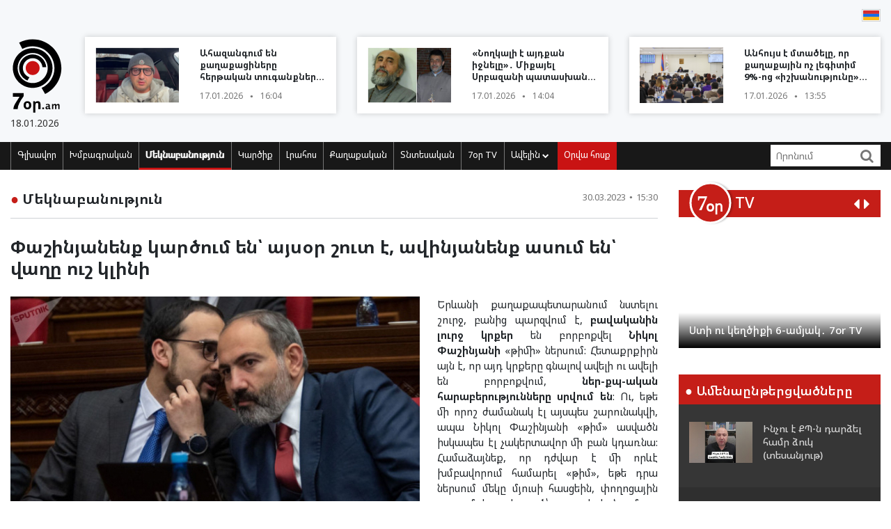

--- FILE ---
content_type: text/html; charset=UTF-8
request_url: https://blog.7or.am/am/news/view/252348/
body_size: 13702
content:
<!DOCTYPE html>
<!--[if lt IE 7]>
<html class="no-js lt-ie9 lt-ie8 lt-ie7"> <![endif]-->
<!--[if IE 7]>
<html class="no-js lt-ie9 lt-ie8"> <![endif]-->
<!--[if IE 8]>
<html class="no-js lt-ie9"> <![endif]-->
<!--[if gt IE 8]><!-->
<html class="no-js">
<!--<![endif]-->

<head>
    <meta charset="utf-8" />
    <meta http-equiv="X-UA-Compatible" content="IE=edge,chrome=1" />
    <title>Փաշինյանենք կարծում են՝ այսօր շուտ է, ավինյանենք ասում են՝ վաղը ուշ կլինի - Լուրեր Հայաստանից</title>

    
    <meta property="og:title" content="Փաշինյանենք կարծում են՝ այսօր շուտ է, ավինյանենք ասում են՝ վաղը ուշ կլինի" />
                                <meta property="og:image" content="https://blog.7or.am/images/news/big/2023/03/1680171135_336898450_260124793019434_6451581696813098768_n.jpg" />
                                    
        <meta property="og:type" content="article" />
    <meta property="og:url" content="https://blog.7or.am/am/news/view/252348/" />
    <meta name="description" content="Ընտրությունների անցկացման ցանկացած պարագայում՝ արտահերթ, թե հերթական, ՔՊ-ում հիմնական հույսը դնում են ընտրակեղծիքների և «ծրագրի» վրա&#58;">
    

    <meta property="og:site_name" content="www.7or.am" />
    <meta property="fb:admins" content="1642310508" />
    <meta property="fb:app_id" content="359645270729720"/>
    <meta name="viewport" content="width=device-width, initial-scale=1.0, maximum-scale=1.0, minimum-scale=1.0, user-scalable=no" />
    <link async rel="stylesheet" type="text/css" href="/css/font-awesome.css" />
    <link rel="apple-touch-icon" sizes="57x57" href="/img/favicons/apple-icon-57x57.png">
	<link rel="apple-touch-icon" sizes="60x60" href="/img/favicons/apple-icon-60x60.png">
	<link rel="apple-touch-icon" sizes="72x72" href="/img/favicons/apple-icon-72x72.png">
	<link rel="apple-touch-icon" sizes="76x76" href="/img/favicons/apple-icon-76x76.png">
	<link rel="apple-touch-icon" sizes="114x114" href="/img/favicons/apple-icon-114x114.png">
	<link rel="apple-touch-icon" sizes="120x120" href="/img/favicons/apple-icon-120x120.png">
	<link rel="apple-touch-icon" sizes="144x144" href="/img/favicons/apple-icon-144x144.png">
	<link rel="apple-touch-icon" sizes="152x152" href="/img/favicons/apple-icon-152x152.png">
	<link rel="apple-touch-icon" sizes="180x180" href="/img/favicons/apple-icon-180x180.png">
	<link rel="icon" type="image/png" sizes="192x192"  href="/img/favicons/android-icon-192x192.png">
	<link rel="icon" type="image/png" sizes="32x32" href="/img/favicons/favicon-32x32.png">
	<link rel="icon" type="image/png" sizes="96x96" href="/img/favicons/favicon-96x96.png">
	<link rel="icon" type="image/png" sizes="16x16" href="/img/favicons/favicon-16x16.png">
	<link rel="manifest" href="/img/favicons/manifest.json">
	<meta name="msapplication-TileColor" content="#ffffff">
	<meta name="msapplication-TileImage" content="/img/favicons/ms-icon-144x144.png">
	<meta name="theme-color" content="#ffffff">
    <!-- <link rel="stylesheet" type="text/css" href="css/bootstrap.css" />-->
    <link async rel="stylesheet" href="https://stackpath.bootstrapcdn.com/bootstrap/4.3.1/css/bootstrap.min.css" integrity="sha384-ggOyR0iXCbMQv3Xipma34MD+dH/1fQ784/j6cY/iJTQUOhcWr7x9JvoRxT2MZw1T" crossorigin="anonymous">
    <link async rel="stylesheet" type="text/css" href="/css/main.css" />
    <link async rel="stylesheet" type="text/css" href="/css/main-print.css" media="print" />
    <link async rel="stylesheet" href="https://cdn.jsdelivr.net/npm/simplebar@4.0.0/dist/simplebar.css">
    <script src="/js/vendor/modernizr-2.6.2-respond-1.1.0.min.js"></script>
    <script src="/js/vendor/jquery-3.4.1.min.js"></script>
    <!-- <script src="js/vendor/jquery-ui-1.11.4.min.js"></script>-->
    <script src="/js/vendor/moment-with-locales.min.js"></script>
    <script src="/js/vendor/bootstrap.min.js"></script>
    <script async src="https://platform.twitter.com/widgets.js" charset="utf-8"></script>
    <!--<script src="//localhost:35729/livereload.js"></script>-->
    <script>
        var myurl = "https://blog.7or.am/am";
    </script>
    <style>
	.fb-like>span, .fb-like>span>iframe { width:130px !important;}

    </style>
</head>

<body class="page-home">
    <div id="fb-root"></div>
    <!--    <script async defer crossorigin="anonymous" src="https://connect.facebook.net/hy_AM/sdk.js#xfbml=1&version=v3.3"></script>-->
	<script async defer crossorigin="anonymous" src="https://connect.facebook.net/hy_AM/sdk.js#xfbml=1&version=v9.0&appId=359645270729720&autoLogAppEvents=1" nonce="gqhFzuxY"></script>
        <!--<div id="fb-root"></div>
<script async defer crossorigin="anonymous" src="https://connect.facebook.net/en_US/sdk.js#xfbml=1&version=v3.3"></script>-->
    <header>
        <section class="headerTop">
            <div class="container">
                                <section class="banner" style="padding-top: 10px;">
                                   <!--  <a href="https://www.facebook.com/share/1GoFHwaarn/?mibextid=wwXIfr" target="_blank">
                        <img src="/img/banners/election-2025/banner-top.jpg" class="img-fluid d-none d-md-block d-lg-block" alt="Responsive image">
                        <img src="/img/banners/election-2025/banner-top-mobile.jpg" class="img-fluid d-xl-none d-lg-none d-md-none d-sm-block" alt="Responsive image">
                    </a> -->
                                </section>
                <section class="flags">
                    <div class="fb-like" data-href="https://www.facebook.com/7or.am/" data-width="130" data-layout="button_count" data-action="like" data-size="small" data-show-faces="true" data-share="false"></div>
                                                                                                                                                                                                                                                                                                                                                                                                                                                                                                                                                                                                                                                                                                        
                        
                                                                                                                    <a href="https://blog.7or.am/am/news/view/252348/"><img src="/img/svg/7orhy.svg" /></a>                                    </section>
                <div class="row mt-2 align-items-center">
                    <div class="col-sm-12 col-lg-1">
                        <a href="https://blog.7or.am/am" title="7or.am" class="logo mobileLogo d-lg-none">
                            <img class="img-fluid" src="/img/svg/7orlogo1.svg" alt="" title="" />
                            <div>
                                <img src="/img/svg/7orlogo2.svg" alt="" title="" />
                                <span>18.01.2026</span>
                            </div>
                        </a>
                        <a href="https://blog.7or.am/am" class="logo d-none d-lg-block">
                            <img class="img-fluid" src="/img/svg/7orLogo.svg" alt="" title="" />
                            <div>
                                <span>18.01.2026</span>
                            </div>
                        </a>
                    </div>
                    <div class="col-12 d-block d-lg-none">
                        <section class="headerBottom">
                            <div class="menu-container">
                                <ul class="nav">
                                    <li class="nav-item dropdown" id="show-more">
                                        <a class="nav-link" href="#" role="button" aria-haspopup="true" aria-expanded="false"><i class="fa fa-bars"></i></a>
                                        <ul id="smallMenu">
                                            <li>
                                                <form class="form-inline nav-link">
                                                    <div class="input-group">
                                                        <input class="form-control-sm" type="search" placeholder="Որոնում…" aria-label="Search">
                                                        <div class="input-group-append">
                                                            <span class="searchIcon" type="submit"><i class="fa fa-search"></i></span>
                                                        </div>
                                                    </div>
                                                </form>
                                                <button type="button" class="close d-none" aria-label="Close">
                                                    <span aria-hidden="true">&times;</span>
                                                </button>
                                            </li>
                                            <li><a class="nav-link " href="https://blog.7or.am/am">Գլխավոր</a></li>
                                            				                            <li><a class="nav-link" href="https://blog.7or.am/am/news/category/15/xmbagrakan">Խմբագրական</a></li>
				                            				                            <li><a class="nav-link" href="https://blog.7or.am/am/news/category/18/meknabanutiun">Մեկնաբանություն</a></li>
				                            				                            <li><a class="nav-link" href="https://blog.7or.am/am/news/category/16/karciq">Կարծիք</a></li>
				                            				                            <li><a class="nav-link" href="https://blog.7or.am/am/news/category/14/lrahos">Լրահոս</a></li>
				                            				                            <li><a class="nav-link" href="https://blog.7or.am/am/news/category/7/political">Քաղաքական</a></li>
				                            				                            <li><a class="nav-link" href="https://blog.7or.am/am/news/category/8/tntesakan">Տնտեսական</a></li>
				                            				                            <li><a class="nav-link" href="https://blog.7or.am/am/news/category/35/7or-tv">7օր TV</a></li>
				                            				                            			                                <li><a class="nav-link" href="https://blog.7or.am/am/news/category/13/tesanyut">Տեսանյութ</a></li>
			                                			                                <li><a class="nav-link" href="https://blog.7or.am/am/news/category/20/tesasrah">Տեսասրահ</a></li>
			                                			                                <li><a class="nav-link" href="https://blog.7or.am/am/news/category/19/cur_haeli">Ծուռ հայելի</a></li>
			                                			                                <li><a class="nav-link" href="https://blog.7or.am/am/news/category/6/uxix_xostq">Ուղիղ խոսք</a></li>
			                                			                                <li><a class="nav-link" href="https://blog.7or.am/am/news/category/9/taracashrjan">Աշխարհ</a></li>
			                                			                                <li><a class="nav-link" href="https://blog.7or.am/am/news/category/17/harcazriuc">Հարցազրույց</a></li>
			                                                                        </ul>
                                    </li>
                                    <li class="nav-item flow"><a class="nav-link" href="https://blog.7or.am/am/news/orvahosq/">Օրվա հոսք</a></li>
                                </ul>
                            </div>
                        </section>
                    </div>
                    <div class="col-sm-12 col-lg-11">
                        <div class="row">
												<div class="col-sm-12 col-md-4  d-none d-md-block d-lg-block d-xl-block">
                                <a href="https://blog.7or.am/am/news/view/288321/" class="newsBlock">
                                    <div class="row">
                                        <div class="col-sm-12 col-lg-5 ">
                                            <div class="newsBlockImg">
		                                        <div class="img" style="background-image: url('https://blog.7or.am/images/news/thumb/2026/01/1768652191_3.jpg')" title="Ահազանգում են քաղաքացիները հերթական տուգանքների համար (տեսանյութ)">
		                                        </div>
	                                        </div>
                                        </div>
                                        <div class="col-sm-12 col-lg-7">
                                            <div class="newsBlockTitle">
                                                <h2>Ահազանգում են քաղաքացիները հերթական տուգանքների համար (տեսանյութ)</h2>
                                                <p class="newsBlockDate d-flex">17.01.2026 <span>&#9679;</span> 16:04</p>
                                            </div>
                                        </div>
                                    </div>
                                </a>
                            </div>
												<div class="col-sm-12 col-md-4  d-none d-md-block d-lg-block d-xl-block">
                                <a href="https://blog.7or.am/am/news/view/288317/" class="newsBlock">
                                    <div class="row">
                                        <div class="col-sm-12 col-lg-5 ">
                                            <div class="newsBlockImg">
		                                        <div class="img" style="background-image: url('https://blog.7or.am/images/news/thumb/2026/01/1768644652_be funky7z44 - 2026-01-17T141030.993.jpg')" title="«Նողկալի է այդքան իջնելը»․ Միքայել Սրբազանի պատասխանը՝ Հովնան արքեպիսկոպոս Տերտերյանին">
		                                        </div>
	                                        </div>
                                        </div>
                                        <div class="col-sm-12 col-lg-7">
                                            <div class="newsBlockTitle">
                                                <h2>«Նողկալի է այդքան իջնելը»․ Միքայել Սրբազանի պատասխանը՝ Հովնան արքեպիսկոպոս Տերտերյանին</h2>
                                                <p class="newsBlockDate d-flex">17.01.2026 <span>&#9679;</span> 14:04</p>
                                            </div>
                                        </div>
                                    </div>
                                </a>
                            </div>
												<div class="col-sm-12 col-md-4  d-none d-md-block d-lg-block d-xl-block">
                                <a href="https://blog.7or.am/am/news/view/288315/" class="newsBlock">
                                    <div class="row">
                                        <div class="col-sm-12 col-lg-5 ">
                                            <div class="newsBlockImg">
		                                        <div class="img" style="background-image: url('https://blog.7or.am/images/news/thumb/2026/01/1768652108_Avinyan.jpg')" title="Անհույս է մտածելը, որ քաղաքային ոչ լեգիտիմ 9&#37;-ոց «իշխանությունը» մտածելու է Ձեր մասին">
		                                        </div>
	                                        </div>
                                        </div>
                                        <div class="col-sm-12 col-lg-7">
                                            <div class="newsBlockTitle">
                                                <h2>Անհույս է մտածելը, որ քաղաքային ոչ լեգիտիմ 9&#37;-ոց «իշխանությունը» մտածելու է Ձեր մասին</h2>
                                                <p class="newsBlockDate d-flex">17.01.2026 <span>&#9679;</span> 13:55</p>
                                            </div>
                                        </div>
                                    </div>
                                </a>
                            </div>
						                        </div>
                    </div>
                </div>
            </div>
        </section>
        <section class="headerBottom d-none d-lg-block">
            <div class="container">
                <div class="menu-container">
                    <ul class="nav">
                        <li class="nav-item "><a class="nav-link " href="https://blog.7or.am/am" title="Գլխավոր">Գլխավոր</a></li>
                                                <li class="nav-item "><a class="nav-link" href="https://blog.7or.am/am/news/category/15/xmbagrakan">Խմբագրական</a></li>
                                                <li class="nav-item active"><a class="nav-link" href="https://blog.7or.am/am/news/category/18/meknabanutiun">Մեկնաբանություն</a></li>
                                                <li class="nav-item "><a class="nav-link" href="https://blog.7or.am/am/news/category/16/karciq">Կարծիք</a></li>
                                                <li class="nav-item "><a class="nav-link" href="https://blog.7or.am/am/news/category/14/lrahos">Լրահոս</a></li>
                                                <li class="nav-item "><a class="nav-link" href="https://blog.7or.am/am/news/category/7/political">Քաղաքական</a></li>
                                                <li class="nav-item "><a class="nav-link" href="https://blog.7or.am/am/news/category/8/tntesakan">Տնտեսական</a></li>
                                                <li class="nav-item "><a class="nav-link" href="https://blog.7or.am/am/news/category/35/7or-tv">7օր TV</a></li>
                                                <li class="nav-item dropdown">
                            <a class="nav-link dropdown-toggle" href="#" id="navbarDropdownMenuLink" role="button"
                               data-toggle="dropdown"
                               aria-haspopup="true" aria-expanded="false">Ավելին <i class="fa fa-chevron-down"></i></a>
                            <ul class="dropdown-menu" aria-labelledby="navbarDropdownMenuLink">
                                                                <li><a href="https://blog.7or.am/am/news/category/7/political">Քաղաքական</a></li>
                                                                <li><a href="https://blog.7or.am/am/news/category/8/tntesakan">Տնտեսական</a></li>
                                                                <li><a href="https://blog.7or.am/am/news/category/13/tesanyut">Տեսանյութ</a></li>
                                                                <li><a href="https://blog.7or.am/am/news/category/20/tesasrah">Տեսասրահ</a></li>
                                                                <li><a href="https://blog.7or.am/am/news/category/19/cur_haeli">Ծուռ հայելի</a></li>
                                                                <li><a href="https://blog.7or.am/am/news/category/6/uxix_xostq">Ուղիղ խոսք</a></li>
                                                                <li><a href="https://blog.7or.am/am/news/category/9/taracashrjan">Աշխարհ</a></li>
                                                                <li><a href="https://blog.7or.am/am/news/category/17/harcazriuc">Հարցազրույց</a></li>
                                                                
                            </ul>
                        </li>
                        <li class="nav-item flow d-none d-sm-block"><a class="nav-link" href="https://blog.7or.am/am/news/orvahosq/">Օրվա հոսք</a>
                        </li>
                    </ul>
                    <div class="d-flex col-sm-3 col-lg-2">
                        <form class="form-inline">
                            <div class="input-group">
                                <input class="form-control-sm" type="search" placeholder="Որոնում" aria-label="Search">
                                <div class="input-group-append">
                                    <span class="searchIcon" type="submit"><i class="fa fa-search"></i></span>
                                </div>
                            </div>
                        </form>
                    </div>
                </div>
            </div>
        </section>
    </header>
    <script>
        
        $(document).ready(function(){
            $(".searchIcon").click(function() {
                var searchtext = $(this).parents("form").submit();
                return false;
            });
            $('input[type="search"]').parents("form").submit(function(e){
                var searchtext = $(this).find('input[type="search"]').val();
                if (searchtext.length < 3)
                    return false;
                document.location.href = myurl + "/news/search/" + searchtext;
                return false;
            });
        });
        
    </script>
<section class="content inner-content page-details">
    <div class="container">
        <div class="row">
            <div class="col-12 col-md-8 col-lg-9">
                <div class="clearfix">
                    <h2 class="contentTitle float-left"><span>&#9679;</span> <a href="https://blog.7or.am/am/news/category/18/meknabanutiun">Մեկնաբանություն</a></h2>
                    <p class="newsBlockDate d-flex float-right">30.03.2023 <span>&#9679;</span> 15:30</p>
                </div>
                <hr>
                <div class="commentaryContent">
                    <h3>
                        Փաշինյանենք կարծում են՝ այսօր շուտ է, ավինյանենք ասում են՝ վաղը ուշ կլինի
                    </h3>
                    <div>
                                                    <img class="img-fluid" src="https://blog.7or.am/images/news/big/2023/03/1680171135_336898450_260124793019434_6451581696813098768_n.jpg" alt="Փաշինյանենք կարծում են՝ այսօր շուտ է, ավինյանենք ասում են՝ վաղը ուշ կլինի" title="Փաշինյանենք կարծում են՝ այսօր շուտ է, ավինյանենք ասում են՝ վաղը ուշ կլինի">
                                                <p style="text-align: justify;">Երևանի քաղաքապետարանում նստելու շուրջ, բանից պարզվում է, <strong>բավականին լուրջ կրքեր </strong>են բորբոքվել <strong>Նիկոլ Փաշինյանի</strong> &laquo;թիմի&raquo; ներսում: Հետաքրքիրն այն է, որ այդ կրքերը գնալով ավելի ու ավելի են բորբոքվում, <strong>ներ-քպ-ական հարաբերությունները սրվում են</strong>: Ու, եթե մի որոշ ժամանակ էլ այսպես շարունակվի, ապա Նիկոլ Փաշինյանի &laquo;թիմ&raquo; ասվածն իսկապես էլ չակերտավոր մի բան կդառնա: Համաձայնեք, որ դժվար է մի որևէ խմբավորում համարել &laquo;թիմ&raquo;, եթե դրա ներսում մեկը մյուսի հասցեին, փողոցային բառամթերքով ասած՝ &laquo;թարախ է շնչում&raquo;:</p>
<p style="text-align: justify;">Իբր <strong>Արսեն Թորոսյանի</strong> հետ կապված բարդացումները քիչ էին, հիմա էլ՝ փոխքաղաքապետ Ավինյանի՝ քաղաքապետանալու ամբիցիաներն են ներիշխանական կրակի վրա յուղ և այլ դյուրավառ նյութեր լցնում:</p>
<p style="text-align: justify;">Այստեղ հետաքրքիրն այն է, որ <strong>Տիգրան Ավինյանն</strong> <strong>ինքզինքը արդեն քաղաքապետ է համարում</strong>: Լիարժեք: Ասում են, անգամ արդեն որոշակի համաձայնություններ ու պայմանավորվածություններ է ձեռք բերում տարբեր ունևոր շրջանակների հետ, այն շրջանակների, որոնց մինչև 2018 թվականը համարում էին հանցագործներ: Բայց վերջիններս, լավ հասկանալով, որ գործ ունեն ամեն դեպքում նիկոլականների հետ, վախենում են ձեռնունայն մնալ, ինչը, էլի փողոցային բառամթերքով ասած՝ <strong>&laquo;քցել&raquo;</strong> են բնորոշում:</p>
<p style="text-align: justify;">Մյուս կողմից, շատերն են նկատում, որ Տիգրան Ավինյանը շտապում է և ՔՊ-ի ներսում հանդես է գալիս Երևանի ավագանու ընտրություններն արտահերթ անցկացնելու օգտին՝ չսպասելով, թե երբ սեպտեմբերին կգա հերթական ընտրությունների գնալու ժամանակը: Նրա հիմնավորումները զուրկ չեն ողջամտությունից, ի դեպ: Համենայն դեպս, ըստ շրջանառվող լուրերի, ավինյանականները շտապելու անհրաժեշտությունը հիմնավորում են նրանով, որ <strong>Նիկոլ Փաշինյանի ու ՔՊ-ի վարկանիշը գնալով ավելի ու ավելի է ընկնում</strong>: Կարելի է ասել՝ գահավիժում է: Եվ մեծ հարց է, թե այդ վարկանիշից ինչ կմնա սեպտեմբերին: Ճիշտ է, Փաշինյանի ձեռքի տակ միշտ էլ կա ընտրակեղծիքների՝ վերջին տարիներին բազմիցս փորձարկած &laquo;զինանոցը&raquo;, բայց մի քանի ամիս անց բանը կարող է նաև բանից անցնել այնպես, որ դա էլ չօգնի: Ուստի ավինյանականները շտապեցնում են իրենց առաջնորդին, թե՝ հնարավորինս շուտ ու արտահերթ ընտրություններ է պետք անցկացնել ու կիրառել կեղծիքների զինանոցը:</p>
<p style="text-align: justify;"><strong>Նիկոլ Փաշինյանն</strong> ու նրա մի քանի այլ մերձավորներ, ըստ շրջանառվող լուրերի, նախ, այնքան էլ <strong>հիացած չեն </strong>Տիգրան Ավինյանի՝ քաղաքապետ դառնալու հեռանկարով: Այնքան հիացած չեն, որ ՔՊ-ի ներսում նրան մի քանի անգամ ակնարկել են, որ առհասարակ, ՔՊ-ն կարող է և այլ թեկնածություն առաջադրել քաղաքապետի պաշտոնում: Մյուս կողմից, նրանք կարծում են, որ չարժե հայտնվել Ավինյանի ցանկացած արագացման &laquo;խաղի&raquo; մեջ, այլ պետք է համբերել, հասնել ավագանու հերթական ընտրությունների անցկացման ժամկետին ու այնտեղ արդեն զանազան խարդախություններով ու խախտումներով հանդերձ՝ թեկուզ նույն Ավինյանին դարձնել Երևանի քաղաքապետ: Դրանով Փաշինյանն ու մյուսները կարծում են, որ նաև իրենցից կախվածության մեջ կպահեն Ավինյանին՝ հասկացնելով, որ ցանկացած պահի կարող են ազատվել իրենից: Ի վերջո, հենց այնպես չեն տեղեկություններ տարածվում, որ Ավինյանին ներ-քպ-ական շփումների ժամանակ այդ առնչությամբ թեթևակի ակնարկել են, որ ընտրություններին կուսակցություններն են մասնակցում, այլ ոչ թե անհատները:</p>
<p style="text-align: justify;">Մի խոսքով՝ ՔՊ-ում &laquo;ուրախ&raquo; մթնոլորտ է: Բայց այս բոլոր խոսակցությունների մեջ ամենից հետաքրքիրն ու հատկանշականն այն է, որ ընտրությունների անցկացման ցանկացած պարագայում՝ արտահերթ, թե հերթական, <strong>ՔՊ-ում հիմնական հույսը դնում են ընտրակեղծիքների և &laquo;ծրագրի&raquo; վրա</strong>: Այո, քվեները հաշվելու կոմպյուտերային ծրագրի վրա, որ իրենց ուզած թվերը հրապարակեն:</p>
<p style="text-align: right;"><strong>Արթուր Խայթ</strong></p>
                        
                    </div>
                </div>
                <div style="background-color: #E0E0E0; width:100%; padding:5px;margin-top: 5px;">
                         <div class="sharethis-inline-share-buttons"></div>
                </div>
                <section class="commentary ">
    <h2 class="contentTitle"><span>&#9679; </span>  Այս խորագրի վերջին նյութերը</h2>
    <div class="row">
                <div class="col-12 col-md-4">
    <a href="https://blog.7or.am/am/news/view/287996/" class="newsBlock">
        <div class="newsImg">
            <div class="img" style="background-image: url('https://blog.7or.am/images/news/big/2026/01/1767521637_image_750x_68eb414d68a08.jpg')"></div>
        </div>
        
        <div class="newsBlockTitle">
            <h2>Նիկոլ Փաշինյանի ինքնախոստովանական ուղերձը</h2>
            <p class="newsBlockDate d-flex">04.01.2026 <span>&#9679;</span> 14:13</p>
        </div>
                <div class="newsBlockText">
            <p>Նիկոլ Փաշինյանը հրեշավոր հայտարարություն է անում, որն ամբողջությամբ տեղավորվում է նրա՝ «Արցախի հարցը թոկ էր Հայաստանի վզին» հակապետական գաղափարի շրջանակներում։</p>
        </div>
            </a>
</div>
                <div class="col-12 col-md-4">
    <a href="https://blog.7or.am/am/news/view/287964/" class="newsBlock">
        <div class="newsImg">
            <div class="img" style="background-image: url('https://blog.7or.am/images/news/big/2026/01/1767265892_aliev erdoghan.jpg')"></div>
        </div>
        
        <div class="newsBlockTitle">
            <h2>Նիկոլ Փաշինյանի ուղերձը․․․ Ադրբեջանին ու Թուրքիային</h2>
            <p class="newsBlockDate d-flex">01.01.2026 <span>&#9679;</span> 15:11</p>
        </div>
                <div class="newsBlockText">
            <p>Նիկոլը Էրդողանին ու Ալիևին խոստանում է 2026–ին վերարտադրվելուց հետո Հայաստանից այնպիսի զիջումներ, ինչպիսին տեսանք Արցախի մասով։</p>
        </div>
            </a>
</div>
                <div class="col-12 col-md-4">
    <a href="https://blog.7or.am/am/news/view/287835/" class="newsBlock">
        <div class="newsImg">
            <div class="img" style="background-image: url('https://blog.7or.am/images/news/big/2025/12/1766651050_Xachatur-Suqiasyan.jpg')"></div>
        </div>
        
        <div class="newsBlockTitle">
            <h2>Ադրբեջանական բենզինի հակառակ կողմը</h2>
            <p class="newsBlockDate d-flex">25.12.2025 <span>&#9679;</span> 12:20</p>
        </div>
                <div class="newsBlockText">
            <p>Արցախի, Հայաստանի, ՀՀ քաղաքացիների հաշվին աթոռ են պահում ու փող աշխատում։</p>
        </div>
            </a>
</div>
                <div class="col-12 col-md-4">
    <a href="https://blog.7or.am/am/news/view/287718/" class="newsBlock">
        <div class="newsImg">
            <div class="img" style="background-image: url('https://blog.7or.am/images/news/big/2025/12/1766220333_kob-nik.jpg')"></div>
        </div>
        
        <div class="newsBlockTitle">
            <h2>Ինչպես է Նիկոլ Փաշինյանը հայ–վրացական չհայտարարված տնտեսական պատերազմի պատճառ դարձել</h2>
            <p class="newsBlockDate d-flex">20.12.2025 <span>&#9679;</span> 12:46</p>
        </div>
                <div class="newsBlockText">
            <p>Հայ–վրացական տնտեսական կապերի մեջ լուրջ խնդիրներ են առաջացել «դիվերսիֆիկացվող» Նիկոլ Փաշինյանի վարած քաղաքականության արդյունքում։</p>
        </div>
            </a>
</div>
                <div class="col-12 col-md-4">
    <a href="https://blog.7or.am/am/news/view/287650/" class="newsBlock">
        <div class="newsImg">
            <div class="img" style="background-image: url('https://blog.7or.am/images/news/big/2025/12/1765994666_kalas.jpg')"></div>
        </div>
        
        <div class="newsBlockTitle">
            <h2>«Ժողվարչապետը» ԵՄ–ի հովանու ներքո պատրաստվում է ընտրակեղծիքների</h2>
            <p class="newsBlockDate d-flex">17.12.2025 <span>&#9679;</span> 22:05</p>
        </div>
                <div class="newsBlockText">
            <p>Եթե ընդդիմադիր դաշտում ճիշտ կոնֆիգուրացիաներ ձևավորվեն, գլխավոր հարցում լինի միասնական մոտեցում, ապա ոչ մի Կալաս, ոչ մի Փալաս, ոչ մի Կայա, ոչ մի Մայա, ոչ մի Ուրսուլա, Մակրոն ու Միշել Նիկոլին չեն կարող փրկել։</p>
        </div>
            </a>
</div>
                <div class="col-12 col-md-4">
    <a href="https://blog.7or.am/am/news/view/286141/" class="newsBlock">
        <div class="newsImg">
            <div class="img" style="background-image: url('https://blog.7or.am/images/news/big/2025/10/1760481286_e04902ff-c432-44b3-b78d-755038dd9565.jpg')"></div>
        </div>
        
        <div class="newsBlockTitle">
            <h2>Վաղարշապատի քաղաքական խճանկարը</h2>
            <p class="newsBlockDate d-flex">15.10.2025 <span>&#9679;</span> 02:31</p>
        </div>
                <div class="newsBlockText">
            <p>Հիմնական քաղաքական պայքարը կընթանա և քվեները կբաշխվեն 6 ուժերի միջև։</p>
        </div>
            </a>
</div>
            </div>
</section>            </div>
            <div class="col-12 col-md-4 col-lg-3">
                <section class="sidebar">
                    <div id="carouselControls" class="carousel slide" data-interval="false">
        <div class="carousel-inner">
            <div class="carousel-header">
                <script src="https://apis.google.com/js/platform.js"></script>
                <div class="logo-label">
                    <a href="https://blog.7or.am/am/news/category/35/7or-tv">
                        <img src="/img/svg/7ortv.svg" alt="logo">
                    </a>
                        <h2> TV</h2>
                </div>
                <div class="carousel-controls">
                    <a class="" href="#carouselControls" role="button" data-slide="prev">
                        <!--<span class="carousel-control-prev-icon" aria-hidden="true"></span>-->
                        <i class="fa fa-caret-left"></i>
                        <span class="sr-only">Previous</span>
                    </a>
                    <a class="" href="#carouselControls" role="button" data-slide="next">
                        <i class="fa fa-caret-right"></i>
                        <span class="sr-only">Next</span>
                    </a>
                </div>
                <div class="g-ytsubscribe" data-channelid="UCPa14mBWNioWR3aBSsOShCA" data-layout="default" data-count="hidden"></div>
            </div>

                            <div class="carousel-item item active">
                    <iframe data-url="https://www.youtube.com/embed/mVEfUi7SK7k?rel=0&autoplay=1&mute=1" width="266" height="190" src="https://www.youtube.com/embed/mVEfUi7SK7k?rel=0&autoplay=1&mute=1" frameborder="0" allow="accelerometer;  encrypted-media; gyroscope; picture-in-picture" allowfullscreen></iframe>

                    <!-- div class="fb-video" data-href="https://www.facebook.com/facebook/videos/mVEfUi7SK7k/" data-width="266" data-show-text="false" data-allowfullscreen

="true" data-autoplay="true">
                    </div-->
                    <div class="carousel-caption">
                        <h5>Ստի ու կեղծիքի 6-ամյակ․ 7or TV</h5>
                    </div>
                </div>
                            <div class="carousel-item item ">
                    <iframe data-url="https://www.youtube.com/embed/VjrEPqdYoLs?rel=0&autoplay=1&mute=1" width="266" height="190" src="https://www.youtube.com/embed/VjrEPqdYoLs?rel=0&autoplay=1&mute=1" frameborder="0" allow="accelerometer;  encrypted-media; gyroscope; picture-in-picture" allowfullscreen></iframe>

                    <!-- div class="fb-video" data-href="https://www.facebook.com/facebook/videos/VjrEPqdYoLs/" data-width="266" data-show-text="false" data-allowfullscreen

="true" data-autoplay="true">
                    </div-->
                    <div class="carousel-caption">
                        <h5>«Լֆիկական Օսվենցիմից» մինչև «հեղափոխական» անձրևանոց. 7or TV</h5>
                    </div>
                </div>
                            <div class="carousel-item item ">
                    <iframe data-url="https://www.youtube.com/embed/r-bQl-nEc04?rel=0&autoplay=1&mute=1" width="266" height="190" src="https://www.youtube.com/embed/r-bQl-nEc04?rel=0&autoplay=1&mute=1" frameborder="0" allow="accelerometer;  encrypted-media; gyroscope; picture-in-picture" allowfullscreen></iframe>

                    <!-- div class="fb-video" data-href="https://www.facebook.com/facebook/videos/r-bQl-nEc04/" data-width="266" data-show-text="false" data-allowfullscreen

="true" data-autoplay="true">
                    </div-->
                    <div class="carousel-caption">
                        <h5>Ինչպես Նիկոլը դավաճանեց Արցախին ու Հայաստանին և խաբեց հայ ժողովրդին․ 7or TV</h5>
                    </div>
                </div>
                            <div class="carousel-item item ">
                    <iframe data-url="https://www.youtube.com/embed/Fx1z54FPt2c?rel=0&autoplay=1&mute=1" width="266" height="190" src="https://www.youtube.com/embed/Fx1z54FPt2c?rel=0&autoplay=1&mute=1" frameborder="0" allow="accelerometer;  encrypted-media; gyroscope; picture-in-picture" allowfullscreen></iframe>

                    <!-- div class="fb-video" data-href="https://www.facebook.com/facebook/videos/Fx1z54FPt2c/" data-width="266" data-show-text="false" data-allowfullscreen

="true" data-autoplay="true">
                    </div-->
                    <div class="carousel-caption">
                        <h5>Նիկոլական ստեր (ռետրո). 7or TV</h5>
                    </div>
                </div>
                            <div class="carousel-item item ">
                    <iframe data-url="https://www.youtube.com/embed/soZH997eJ8k?rel=0&autoplay=1&mute=1" width="266" height="190" src="https://www.youtube.com/embed/soZH997eJ8k?rel=0&autoplay=1&mute=1" frameborder="0" allow="accelerometer;  encrypted-media; gyroscope; picture-in-picture" allowfullscreen></iframe>

                    <!-- div class="fb-video" data-href="https://www.facebook.com/facebook/videos/soZH997eJ8k/" data-width="266" data-show-text="false" data-allowfullscreen

="true" data-autoplay="true">
                    </div-->
                    <div class="carousel-caption">
                        <h5>Նիկոլական կռուտիտներ` պատերազմի ու զոհերի թեմայով. 7or TV</h5>
                    </div>
                </div>
                    </div>
    </div>                <section class="most-read ">
    <h2 class="sidebarTitle"><span>&#9679;</span> Ամենաընթերցվածները</h2>
    <div></div>
        <div class="sidebarNewsBlock">
        <div class="row">
            <div class="col-5">
                <div class="newsBlockImg">
                    <img class="img-fluid" src="https://blog.7or.am/images/news/thumb/2026/01/1768557668_BeFunky-collage4 - 2026-01-16T140102.940.jpg" alt="headerImg" />
                </div>
            </div>
            <div class="col-7">
                <div class="newsBlockTitle">
                    <h2><a href="https://blog.7or.am/am/news/view/288295/">Ինչու է ՔՊ-ն դարձել համր ձուկ (տեսանյութ)</a></h2>
                </div>
            </div>
        </div>
    </div>
        <div class="sidebarNewsBlock">
        <div class="row">
            <div class="col-5">
                <div class="newsBlockImg">
                    <img class="img-fluid" src="https://blog.7or.am/images/news/thumb/2026/01/1768495375_3.jpg" alt="headerImg" />
                </div>
            </div>
            <div class="col-7">
                <div class="newsBlockTitle">
                    <h2><a href="https://blog.7or.am/am/news/view/288284/">Դուք՝ ուր, սահման վերահսկելը` ուր</a></h2>
                </div>
            </div>
        </div>
    </div>
        <div class="sidebarNewsBlock">
        <div class="row">
            <div class="col-5">
                <div class="newsBlockImg">
                    <img class="img-fluid" src="https://blog.7or.am/images/news/thumb/2026/01/1768488589_BeFunky-collage4 - 2026-01-15T184943.041.jpg" alt="headerImg" />
                </div>
            </div>
            <div class="col-7">
                <div class="newsBlockTitle">
                    <h2><a href="https://blog.7or.am/am/news/view/288280/">Պարգևավճար VS թոշակ (տեսանյութ)</a></h2>
                </div>
            </div>
        </div>
    </div>
        <div class="sidebarNewsBlock">
        <div class="row">
            <div class="col-5">
                <div class="newsBlockImg">
                    <img class="img-fluid" src="https://blog.7or.am/images/news/thumb/2026/01/1768487681_3.jpg" alt="headerImg" />
                </div>
            </div>
            <div class="col-7">
                <div class="newsBlockTitle">
                    <h2><a href="https://blog.7or.am/am/news/view/288279/">Այս իշխանությունն իր միլիարդների հասնող պարգևատրումները նաև երեխաների սննդի հաշվին է անում</a></h2>
                </div>
            </div>
        </div>
    </div>
        <div class="sidebarNewsBlock">
        <div class="row">
            <div class="col-5">
                <div class="newsBlockImg">
                    <img class="img-fluid" src="https://blog.7or.am/images/news/thumb/2026/01/1768477045_3.jpg" alt="headerImg" />
                </div>
            </div>
            <div class="col-7">
                <div class="newsBlockTitle">
                    <h2><a href="https://blog.7or.am/am/news/view/288275/">Նիկոլն օտար է յուրայինների մեջ և յուրային` օտարների մեջ․ Անդրանիկ Թևանյան (տեսանյութ)</a></h2>
                </div>
            </div>
        </div>
    </div>
        <div class="sidebarNewsBlock">
        <div class="row">
            <div class="col-5">
                <div class="newsBlockImg">
                    <img class="img-fluid" src="https://blog.7or.am/images/news/thumb/2026/01/1768472084_BeFunky-collage4 - 2026-01-15T141408.090.jpg" alt="headerImg" />
                </div>
            </div>
            <div class="col-7">
                <div class="newsBlockTitle">
                    <h2><a href="https://blog.7or.am/am/news/view/288274/">Նիկոլական ինքնիշխանության «պերճանքն» ու թշվառությունը (տեսանյութ)</a></h2>
                </div>
            </div>
        </div>
    </div>
    </section>                <section class="news-flow">
    <h2 class="sidebarTitle"><span>&#9679;</span> <a href="https://blog.7or.am/am/news/category/14/lrahos">Լրահոս</a></h2>
    <div class="flowContainer">
        <div data-simplebar data-simplebar-auto-hide="false">
                        <div class="newsBlock">
                <div class="row">
                    <div class="col-5">
                        <div class="newsBlockImg">
                            <img class="img-fluid" src="https://blog.7or.am/images/news/thumb/2026/01/1768662680_3.jpg" alt="headerImg" />
                        </div>
                    </div>
                    <div class="col-7">
                        <div class="newsBlockTitle">
                            <h2><a href="https://blog.7or.am/am/news/view/288323/">Կյանքից հեռացել է դերասանուհի Զառա Արամյանը</a>
                            </h2>
                            <p class="newsBlockDate d-flex">17.01.2026 <span>&#9679;</span> 19:07</p>
                        </div>
                    </div>
                </div>
            </div>
                        <div class="newsBlock">
                <div class="row">
                    <div class="col-5">
                        <div class="newsBlockImg">
                            <img class="img-fluid" src="https://blog.7or.am/images/news/thumb/2026/01/1768652120_be funky7z44 - 2026-01-17T161411.261.jpg" alt="headerImg" />
                        </div>
                    </div>
                    <div class="col-7">
                        <div class="newsBlockTitle">
                            <h2><a href="https://blog.7or.am/am/news/view/288322/">Հանրապետությունում օդի ջերմաստիճանը գիշերային ժամերին աստիճանաբար կբարձրանա 5-8 աստիճանով</a>
                            </h2>
                            <p class="newsBlockDate d-flex">17.01.2026 <span>&#9679;</span> 16:13</p>
                        </div>
                    </div>
                </div>
            </div>
                        <div class="newsBlock">
                <div class="row">
                    <div class="col-5">
                        <div class="newsBlockImg">
                            <img class="img-fluid" src="https://blog.7or.am/images/news/thumb/2026/01/1768651428_3.jpg" alt="headerImg" />
                        </div>
                    </div>
                    <div class="col-7">
                        <div class="newsBlockTitle">
                            <h2><a href="https://blog.7or.am/am/news/view/288319/">Վարդան Ղուկասյանը տեղափոխվել է Երևան-Կենտրոն քրեակատարողական հիմնարկ</a>
                            </h2>
                            <p class="newsBlockDate d-flex">17.01.2026 <span>&#9679;</span> 16:02</p>
                        </div>
                    </div>
                </div>
            </div>
                        <div class="newsBlock">
                <div class="row">
                    <div class="col-5">
                        <div class="newsBlockImg">
                            <img class="img-fluid" src="https://blog.7or.am/images/news/thumb/2026/01/1768645204_be funky7z44 - 2026-01-17T141946.937.jpg" alt="headerImg" />
                        </div>
                    </div>
                    <div class="col-7">
                        <div class="newsBlockTitle">
                            <h2><a href="https://blog.7or.am/am/news/view/288318/">Երևան-Վանաձոր ճանապարհին բախվել են Արթիկ-Երևան երթուղու «Գազել»-ն ու «ԳԱԶ 69»-ը․ կա 8 տուժած</a>
                            </h2>
                            <p class="newsBlockDate d-flex">17.01.2026 <span>&#9679;</span> 14:12</p>
                        </div>
                    </div>
                </div>
            </div>
                        <div class="newsBlock">
                <div class="row">
                    <div class="col-5">
                        <div class="newsBlockImg">
                            <img class="img-fluid" src="https://blog.7or.am/images/news/thumb/2026/01/1768633940_be funky7z44 - 2026-01-17T111203.142.jpg" alt="headerImg" />
                        </div>
                    </div>
                    <div class="col-7">
                        <div class="newsBlockTitle">
                            <h2><a href="https://blog.7or.am/am/news/view/288312/">Հրդեհ՝ Աբովյանում նոր կառուցվող էլիտար շենքում. կրակն ու ծուխը տեսանելի էին մի քանի հարյուր մետրից</a>
                            </h2>
                            <p class="newsBlockDate d-flex">17.01.2026 <span>&#9679;</span> 11:11</p>
                        </div>
                    </div>
                </div>
            </div>
                        <div class="newsBlock">
                <div class="row">
                    <div class="col-5">
                        <div class="newsBlockImg">
                            <img class="img-fluid" src="https://blog.7or.am/images/news/thumb/2026/01/1768633822_be funky7z44 - 2026-01-17T111007.501.jpg" alt="headerImg" />
                        </div>
                    </div>
                    <div class="col-7">
                        <div class="newsBlockTitle">
                            <h2><a href="https://blog.7or.am/am/news/view/288310/">Աշտարակ-Ապարան ճանապարհին «Chrysler»-ը բախվել է ճամփեզրի երկաթե արգելապատնեշներին․ կա տուժած</a>
                            </h2>
                            <p class="newsBlockDate d-flex">17.01.2026 <span>&#9679;</span> 11:09</p>
                        </div>
                    </div>
                </div>
            </div>
                        <div class="newsBlock">
                <div class="row">
                    <div class="col-5">
                        <div class="newsBlockImg">
                            <img class="img-fluid" src="https://blog.7or.am/images/news/thumb/2026/01/1768633734_be funky7z44 - 2026-01-17T110840.100.jpg" alt="headerImg" />
                        </div>
                    </div>
                    <div class="col-7">
                        <div class="newsBlockTitle">
                            <h2><a href="https://blog.7or.am/am/news/view/288309/">ՀՀ տարածքում կան փակ ավտոճանապարհներ. Լարսը բաց է բոլոր տեսակի տրանսպորտային միջոցների համար</a>
                            </h2>
                            <p class="newsBlockDate d-flex">17.01.2026 <span>&#9679;</span> 11:06</p>
                        </div>
                    </div>
                </div>
            </div>
                        <div class="newsBlock">
                <div class="row">
                    <div class="col-5">
                        <div class="newsBlockImg">
                            <img class="img-fluid" src="https://blog.7or.am/images/news/thumb/2026/01/1768568613_3.png" alt="headerImg" />
                        </div>
                    </div>
                    <div class="col-7">
                        <div class="newsBlockTitle">
                            <h2><a href="https://blog.7or.am/am/news/view/288306/">Ապարանում հրդեհ է բռնկվել ավտովերանորոգման կետերից մեկում կայանված «Mercedes»-ում</a>
                            </h2>
                            <p class="newsBlockDate d-flex">16.01.2026 <span>&#9679;</span> 17:02</p>
                        </div>
                    </div>
                </div>
            </div>
                        <div class="newsBlock">
                <div class="row">
                    <div class="col-5">
                        <div class="newsBlockImg">
                            <img class="img-fluid" src="https://blog.7or.am/images/news/thumb/2026/01/1768567555_3.jpg" alt="headerImg" />
                        </div>
                    </div>
                    <div class="col-7">
                        <div class="newsBlockTitle">
                            <h2><a href="https://blog.7or.am/am/news/view/288305/">Գևորգ եպիսկոպոս Սարոյանը տարիներ շարունակ թեմում ծառայող հոգևորականներիս հանդեպ իրականացրել է հգևոր և հոգեբանական բռնաճնշումներ</a>
                            </h2>
                            <p class="newsBlockDate d-flex">16.01.2026 <span>&#9679;</span> 16:34</p>
                        </div>
                    </div>
                </div>
            </div>
                        <div class="newsBlock">
                <div class="row">
                    <div class="col-5">
                        <div class="newsBlockImg">
                            <img class="img-fluid" src="https://blog.7or.am/images/news/thumb/2026/01/1768565243_3.jpg" alt="headerImg" />
                        </div>
                    </div>
                    <div class="col-7">
                        <div class="newsBlockTitle">
                            <h2><a href="https://blog.7or.am/am/news/view/288300/">Ինչպես է Ալեն Սիմոնյանը ծախսում պարգևավճարը. Արեգնազ Մանուկյան (տեսանյութ)</a>
                            </h2>
                            <p class="newsBlockDate d-flex">16.01.2026 <span>&#9679;</span> 16:20</p>
                        </div>
                    </div>
                </div>
            </div>
                        <div class="newsBlock">
                <div class="row">
                    <div class="col-5">
                        <div class="newsBlockImg">
                            <img class="img-fluid" src="https://blog.7or.am/images/news/thumb/2026/01/1768561113_3.jpg" alt="headerImg" />
                        </div>
                    </div>
                    <div class="col-7">
                        <div class="newsBlockTitle">
                            <h2><a href="https://blog.7or.am/am/news/view/288299/">Մինչ այս պահը գոյություն չունի որևէ փորձաքննություն, որը կհաստատեր Արշակ Սրբազանին վերագրվող տեսագրության իսկությունը. փաստաբան</a>
                            </h2>
                            <p class="newsBlockDate d-flex">16.01.2026 <span>&#9679;</span> 14:48</p>
                        </div>
                    </div>
                </div>
            </div>
                        <div class="newsBlock">
                <div class="row">
                    <div class="col-5">
                        <div class="newsBlockImg">
                            <img class="img-fluid" src="https://blog.7or.am/images/news/thumb/2026/01/1768559243_3.jpg" alt="headerImg" />
                        </div>
                    </div>
                    <div class="col-7">
                        <div class="newsBlockTitle">
                            <h2><a href="https://blog.7or.am/am/news/view/288297/">Սամվել Կարապետյանին տանից տանում են կրկին ԱԱԾ մեկուսարան</a>
                            </h2>
                            <p class="newsBlockDate d-flex">16.01.2026 <span>&#9679;</span> 14:16</p>
                        </div>
                    </div>
                </div>
            </div>
                        <div class="newsBlock">
                <div class="row">
                    <div class="col-5">
                        <div class="newsBlockImg">
                            <img class="img-fluid" src="https://blog.7or.am/images/news/thumb/2026/01/1768556935_BeFunky-collage4 - 2026-01-16T134849.331.jpg" alt="headerImg" />
                        </div>
                    </div>
                    <div class="col-7">
                        <div class="newsBlockTitle">
                            <h2><a href="https://blog.7or.am/am/news/view/288294/">Դատական նիստ՝ հակասահմանադրական գործով (տեսանյութ)</a>
                            </h2>
                            <p class="newsBlockDate d-flex">16.01.2026 <span>&#9679;</span> 13:48</p>
                        </div>
                    </div>
                </div>
            </div>
                        <div class="newsBlock">
                <div class="row">
                    <div class="col-5">
                        <div class="newsBlockImg">
                            <img class="img-fluid" src="https://blog.7or.am/images/news/thumb/2026/01/1768554431_BeFunky-collage4 - 2026-01-16T130704.238.jpg" alt="headerImg" />
                        </div>
                    </div>
                    <div class="col-7">
                        <div class="newsBlockTitle">
                            <h2><a href="https://blog.7or.am/am/news/view/288292/">Լարված իրավիճակ. լրագրողներին դուրս են հանում ԱԺ շենքից (տեսանյութ)</a>
                            </h2>
                            <p class="newsBlockDate d-flex">16.01.2026 <span>&#9679;</span> 13:04</p>
                        </div>
                    </div>
                </div>
            </div>
                        <div class="newsBlock">
                <div class="row">
                    <div class="col-5">
                        <div class="newsBlockImg">
                            <img class="img-fluid" src="https://blog.7or.am/images/news/thumb/2026/01/1768551219_BeFunky-collage4 - 2026-01-16T121245.611.jpg" alt="headerImg" />
                        </div>
                    </div>
                    <div class="col-7">
                        <div class="newsBlockTitle">
                            <h2><a href="https://blog.7or.am/am/news/view/288290/">Փաշինյանի համար կարևոր է ՌԴ-ին ներքաշել «Թրամփի երթուղուն», որպեսզի քննադատության դեպքում ուղղի սլաքները դեպի ՌԴ. Զատուլին</a>
                            </h2>
                            <p class="newsBlockDate d-flex">16.01.2026 <span>&#9679;</span> 12:12</p>
                        </div>
                    </div>
                </div>
            </div>
                        <div class="newsBlock">
                <div class="row">
                    <div class="col-5">
                        <div class="newsBlockImg">
                            <img class="img-fluid" src="https://blog.7or.am/images/news/thumb/2026/01/1768550887_BeFunky-collage4 - 2026-01-16T120800.485.jpg" alt="headerImg" />
                        </div>
                    </div>
                    <div class="col-7">
                        <div class="newsBlockTitle">
                            <h2><a href="https://blog.7or.am/am/news/view/288288/">ՀՀ տարածքում կան փակ ավտոճանապարհներ․ Լարսը փակ է բեռնատարների համար</a>
                            </h2>
                            <p class="newsBlockDate d-flex">16.01.2026 <span>&#9679;</span> 09:06</p>
                        </div>
                    </div>
                </div>
            </div>
                        <div class="newsBlock">
                <div class="row">
                    <div class="col-5">
                        <div class="newsBlockImg">
                            <img class="img-fluid" src="https://blog.7or.am/images/news/thumb/2026/01/1768490532_3.jpg" alt="headerImg" />
                        </div>
                    </div>
                    <div class="col-7">
                        <div class="newsBlockTitle">
                            <h2><a href="https://blog.7or.am/am/news/view/288283/">Ինչպես է Ալեն Սիմոնյանն արձակուրդը վայելում Թաիլանդում՝  ուկրաինացի երգչուհի Լոբոդայի հետ (տեսանյութ)</a>
                            </h2>
                            <p class="newsBlockDate d-flex">15.01.2026 <span>&#9679;</span> 19:20</p>
                        </div>
                    </div>
                </div>
            </div>
                        <div class="newsBlock">
                <div class="row">
                    <div class="col-5">
                        <div class="newsBlockImg">
                            <img class="img-fluid" src="https://blog.7or.am/images/news/thumb/2026/01/1768489452_3.png" alt="headerImg" />
                        </div>
                    </div>
                    <div class="col-7">
                        <div class="newsBlockTitle">
                            <h2><a href="https://blog.7or.am/am/news/view/288282/">Ջոն Կիրակոսյանի դպրոցի հարևանությամբ «Nissan»-ը բшխվել է հրշեջ-ավտոմեքենային</a>
                            </h2>
                            <p class="newsBlockDate d-flex">15.01.2026 <span>&#9679;</span> 19:01</p>
                        </div>
                    </div>
                </div>
            </div>
                        <div class="newsBlock">
                <div class="row">
                    <div class="col-5">
                        <div class="newsBlockImg">
                            <img class="img-fluid" src="https://blog.7or.am/images/news/thumb/2026/01/1768478192_3.png" alt="headerImg" />
                        </div>
                    </div>
                    <div class="col-7">
                        <div class="newsBlockTitle">
                            <h2><a href="https://blog.7or.am/am/news/view/288277/">Բագրատ Սրբազանի և մյուսների գործով դատական նիստը (տեսանյութ)</a>
                            </h2>
                            <p class="newsBlockDate d-flex">15.01.2026 <span>&#9679;</span> 15:38</p>
                        </div>
                    </div>
                </div>
            </div>
                        <div class="newsBlock">
                <div class="row">
                    <div class="col-5">
                        <div class="newsBlockImg">
                            <img class="img-fluid" src="https://blog.7or.am/images/news/thumb/2026/01/1768477045_3.jpg" alt="headerImg" />
                        </div>
                    </div>
                    <div class="col-7">
                        <div class="newsBlockTitle">
                            <h2><a href="https://blog.7or.am/am/news/view/288275/">Նիկոլն օտար է յուրայինների մեջ և յուրային` օտարների մեջ․ Անդրանիկ Թևանյան (տեսանյութ)</a>
                            </h2>
                            <p class="newsBlockDate d-flex">15.01.2026 <span>&#9679;</span> 15:28</p>
                        </div>
                    </div>
                </div>
            </div>
                        <div class="newsBlock">
                <div class="row">
                    <div class="col-5">
                        <div class="newsBlockImg">
                            <img class="img-fluid" src="https://blog.7or.am/images/news/thumb/2026/01/1768471022_3.jpg" alt="headerImg" />
                        </div>
                    </div>
                    <div class="col-7">
                        <div class="newsBlockTitle">
                            <h2><a href="https://blog.7or.am/am/news/view/288273/">Օդի ջերմաստիճանը կնվազի ևս 4-6 աստիճանով, ապա աստիճանաբար կբարձրանա 7-10 աստիճանով</a>
                            </h2>
                            <p class="newsBlockDate d-flex">15.01.2026 <span>&#9679;</span> 13:56</p>
                        </div>
                    </div>
                </div>
            </div>
                        <div class="newsBlock">
                <div class="row">
                    <div class="col-5">
                        <div class="newsBlockImg">
                            <img class="img-fluid" src="https://blog.7or.am/images/news/thumb/2026/01/1768470882_3.jpg" alt="headerImg" />
                        </div>
                    </div>
                    <div class="col-7">
                        <div class="newsBlockTitle">
                            <h2><a href="https://blog.7or.am/am/news/view/288272/">Մխիթարություն և հոգու ուրախություն էր տեղեկանալ չորս հայորդիների հայրենիք վերադարձի մասին. Վեհափառ</a>
                            </h2>
                            <p class="newsBlockDate d-flex">15.01.2026 <span>&#9679;</span> 13:33</p>
                        </div>
                    </div>
                </div>
            </div>
                        <div class="newsBlock">
                <div class="row">
                    <div class="col-5">
                        <div class="newsBlockImg">
                            <img class="img-fluid" src="https://blog.7or.am/images/news/thumb/2026/01/1768469529_3.jpg" alt="headerImg" />
                        </div>
                    </div>
                    <div class="col-7">
                        <div class="newsBlockTitle">
                            <h2><a href="https://blog.7or.am/am/news/view/288270/">Վարդաշենում մարդիկ ապրում են` ամեն օր փլուզման պայմաններում (տեսանյութ)</a>
                            </h2>
                            <p class="newsBlockDate d-flex">15.01.2026 <span>&#9679;</span> 13:26</p>
                        </div>
                    </div>
                </div>
            </div>
                        <div class="newsBlock">
                <div class="row">
                    <div class="col-5">
                        <div class="newsBlockImg">
                            <img class="img-fluid" src="https://blog.7or.am/images/news/thumb/2026/01/1768458168_3.png" alt="headerImg" />
                        </div>
                    </div>
                    <div class="col-7">
                        <div class="newsBlockTitle">
                            <h2><a href="https://blog.7or.am/am/news/view/288262/">Ճակատ ճակատի բախվել են «BMW»-ն ու «Chevrolet»-ը. կա 5 վիրավոր</a>
                            </h2>
                            <p class="newsBlockDate d-flex">15.01.2026 <span>&#9679;</span> 11:21</p>
                        </div>
                    </div>
                </div>
            </div>
                        <div class="newsBlock">
                <div class="row">
                    <div class="col-5">
                        <div class="newsBlockImg">
                            <img class="img-fluid" src="https://blog.7or.am/images/news/thumb/2026/01/1768459468_3.jpg" alt="headerImg" />
                        </div>
                    </div>
                    <div class="col-7">
                        <div class="newsBlockTitle">
                            <h2><a href="https://blog.7or.am/am/news/view/288265/">Այսօրվա խեղճությունը մեր ժողովրդին սազական չէ․ 2026-ը պետք է դառնա խեղճության հաղթահարման տարի․ Գագիկ Ծառուկյան</a>
                            </h2>
                            <p class="newsBlockDate d-flex">15.01.2026 <span>&#9679;</span> 10:35</p>
                        </div>
                    </div>
                </div>
            </div>
                        <div class="newsBlock">
                <div class="row">
                    <div class="col-5">
                        <div class="newsBlockImg">
                            <img class="img-fluid" src="https://blog.7or.am/images/news/thumb/2026/01/1768458426_3.jpg" alt="headerImg" />
                        </div>
                    </div>
                    <div class="col-7">
                        <div class="newsBlockTitle">
                            <h2><a href="https://blog.7or.am/am/news/view/288263/">Հեղուկ գազի դեֆիցիտ է ստեղծվում՝ ադրբեջանական «քաղաքական բենզինի» իրացումն ապահովելու համար. «Ժողովուրդ»</a>
                            </h2>
                            <p class="newsBlockDate d-flex">15.01.2026 <span>&#9679;</span> 10:23</p>
                        </div>
                    </div>
                </div>
            </div>
                        <div class="newsBlock">
                <div class="row">
                    <div class="col-5">
                        <div class="newsBlockImg">
                            <img class="img-fluid" src="https://blog.7or.am/images/news/thumb/2026/01/1768458029_3.jpg" alt="headerImg" />
                        </div>
                    </div>
                    <div class="col-7">
                        <div class="newsBlockTitle">
                            <h2><a href="https://blog.7or.am/am/news/view/288261/">Ուկրաինայում խաղաղության հաստատմանը խոչընդոտում է ոչ թե Պուտինը, այլ Զելենսկին․ Թրամփ</a>
                            </h2>
                            <p class="newsBlockDate d-flex">15.01.2026 <span>&#9679;</span> 10:17</p>
                        </div>
                    </div>
                </div>
            </div>
                        <div class="newsBlock">
                <div class="row">
                    <div class="col-5">
                        <div class="newsBlockImg">
                            <img class="img-fluid" src="https://blog.7or.am/images/news/thumb/2026/01/1768457777_3.jpg" alt="headerImg" />
                        </div>
                    </div>
                    <div class="col-7">
                        <div class="newsBlockTitle">
                            <h2><a href="https://blog.7or.am/am/news/view/288260/">Յուրային ՔՊ-ականներին պարգևատրելը դարձել է «ռազբորկաների» թեմա․ «Հրապարակ»</a>
                            </h2>
                            <p class="newsBlockDate d-flex">15.01.2026 <span>&#9679;</span> 10:13</p>
                        </div>
                    </div>
                </div>
            </div>
                        <div class="newsBlock">
                <div class="row">
                    <div class="col-5">
                        <div class="newsBlockImg">
                            <img class="img-fluid" src="https://blog.7or.am/images/news/thumb/2026/01/1768457411_3.jpg" alt="headerImg" />
                        </div>
                    </div>
                    <div class="col-7">
                        <div class="newsBlockTitle">
                            <h2><a href="https://blog.7or.am/am/news/view/288258/">Երևանում թիվ 11 երթուղու ավտոբուսը վրшերթի է ենթարկել հետիոտնին</a>
                            </h2>
                            <p class="newsBlockDate d-flex">15.01.2026 <span>&#9679;</span> 10:08</p>
                        </div>
                    </div>
                </div>
            </div>
                        <div class="newsBlock">
                <div class="row">
                    <div class="col-5">
                        <div class="newsBlockImg">
                            <img class="img-fluid" src="https://blog.7or.am/images/news/thumb/2026/01/1768456969_3.jpg" alt="headerImg" />
                        </div>
                    </div>
                    <div class="col-7">
                        <div class="newsBlockTitle">
                            <h2><a href="https://blog.7or.am/am/news/view/288255/">ՀՀ տարածքում կան փակ ավտոճանապարհներ</a>
                            </h2>
                            <p class="newsBlockDate d-flex">15.01.2026 <span>&#9679;</span> 09:59</p>
                        </div>
                    </div>
                </div>
            </div>
                    </div>
    </div>
</section>                <script type="text/javascript" src="/js/jscalendar/calendar.js"></script>
<script type="text/javascript" src="/js/jscalendar/lang/calendar-am.js"></script>
<script type="text/javascript" src="/js/jscalendar/calendar-setup.js"></script>
<link rel="stylesheet" type="text/css" media="all" href="/js/jscalendar/calendar-red.css" title="win2k-cold-1">
<section id="calendar-container">

</section>
<script type="text/javascript" language="javascript">
                        var newsurl="https://blog.7or.am/am/news/date/";
                        
                        <!--
                          var SPECIAL_DAYS = {
                           
                               0:[1,2,3,4,5,6,7,8,9,10,11,12,13,14,15,16,17]
                           
                          };
                        
                          function dateIsSpecial(year, month, day) {
                            var m = SPECIAL_DAYS[month];
                            if (!m) return false;
                            for (var i in m) if (m[i] == day) return true;
                            return false;
                          };
                        
                          function dateChanged(calendar) {
                            if (calendar.dateClicked) {
                              var y = calendar.date.getFullYear();
                              var m = calendar.date.getMonth()+1;     // integer, 0..11
                              var d = calendar.date.getDate();      // integer, 1..31
                              m = String(m);
                              d = String(d);
                              if (m.length == 1) m = "0" + m;
                              if (d.length == 1) d = "0" + d;
                              window.location.href = newsurl + y + "-" + m + "-" + d;
                            }
                          };
                        
                          function ourDateStatusFunc(date, y, m, d) {
                            if (dateIsSpecial(y, m, d))
                              return "special";
                            else
                              return false; // other dates are enabled
                              // return true if you want to disable other dates
                          };
                        
                          Calendar.setup(
                            {
                              flat         : "calendar-container", // ID of the parent element
                              flatCallback : dateChanged,          // our callback function
                              dateStatusFunc : ourDateStatusFunc
                            }
                          );
                        -->
                        
                    </script>                <section>
					 <iframe src="//www.facebook.com/plugins/likebox.php?href=http%3A%2F%2Fwww.facebook.com%2Fpages%2F7oram%2F213097785388439&amp;width=287&amp;height=340&amp;colorscheme=light&amp;show_faces=true&amp;border_color=231f20&amp;stream=false&amp;header=false&locale=hy_AM" scrolling="no" frameborder="0" style="border:none; overflow:hidden; width:287px; height:340px;" allowTransparency="true"></iframe>
					 </section>                </section>            </div>
        </div>
    </div>
</section>
        <script type="text/javascript" src="https://s7.addthis.com/js/250/addthis_widget.js#username=addthis"></script>
        <!--script type="text/javascript" src="http://w.sharethis.com/button/buttons.js"></script-->        
        <script type='text/javascript' src='//platform-api.sharethis.com/js/sharethis.js#property=5b0578c73e4a630011ba71ae&product=inline-share-buttons' async='async'></script>

</section>

    <footer>
        <div class="container">
            <div class="row justify-content-between">
                <div class="col-12 col-md-5">
                    <h2>Էլ. փոստ` <a href="/cdn-cgi/l/email-protection#751c1b131a35421a075b1418"><span class="__cf_email__" data-cfemail="10797e767f50277f623e717d">[email&#160;protected]</span></a></h2>
                    <p>«7or.am» կայքից մեջբերումներ, մասնակի կամ ամբողջական հեռուստաընթերցումներ կատարելիս՝ հղումը կայքին պարտադիր է։<br>Կայքում արտահայտված կարծիքները կարող են չհամընկնել խմբագրության տեսակետի հետ։
                    </p>
                    <h2 class="mt-5">© <span>2009-2026</span> Բոլոր իրավունքները պաշտպանված են: </h2>
                </div>
                <!--    <div>
                    <div class="fb-page"
                         data-href="https://www.facebook.com/7or.am/"
                         data-width="380"
                         data-height="135"
                         data-hide-cover="false"
                         data-show-facepile="false"></div>
                </div>-->
            </div>
        </div>
        <button class="btn scrollTop-btn d-none"><i class="fa fa-chevron-up"></i></button>
    </footer>
    <!-- Main js file -->
    <!--      <script src="https://code.jquery.com/jquery-3.3.1.min.js" integrity="sha384-tsQFqpEReu7ZLhBV2VZlAu7zcOV+rXbYlF2cqB8txI/8aZajjp4Bqd+V6D5IgvKT" crossorigin="anonymous"></script>
      <script src="https://ajax.googleapis.com/ajax/libs/jquery/3.3.1/jquery.min.js"></script>-->
    <script data-cfasync="false" src="/cdn-cgi/scripts/5c5dd728/cloudflare-static/email-decode.min.js"></script><script src="https://cdn.jsdelivr.net/npm/simplebar@4.0.0/dist/simplebar.min.js"></script>
    <script src="https://ajax.googleapis.com/ajax/libs/jquery/3.4.1/jquery.min.js"></script>
    <script src="https://cdnjs.cloudflare.com/ajax/libs/popper.js/1.14.7/umd/popper.min.js" integrity="sha384-UO2eT0CpHqdSJQ6hJty5KVphtPhzWj9WO1clHTMGa3JDZwrnQq4sF86dIHNDz0W1" crossorigin="anonymous"></script>
    <script src="https://stackpath.bootstrapcdn.com/bootstrap/4.3.1/js/bootstrap.min.js" integrity="sha384-JjSmVgyd0p3pXB1rRibZUAYoIIy6OrQ6VrjIEaFf/nJGzIxFDsf4x0xIM+B07jRM" crossorigin="anonymous"></script>
    <script src="https://cdnjs.cloudflare.com/ajax/libs/moment.js/2.22.2/moment-with-locales.min.js"></script>
    <script src="/js/main.js"></script>
    <script async src="https://www.googletagmanager.com/gtag/js?id=G-6K5K3W4YN5"></script>
    <script type="text/javascript">


/*
     var _gaq = _gaq || [];
      _gaq.push(['_setAccount', 'UA-15729702-1']);
      _gaq.push(['_setDomainName', '7or.am']);
      _gaq.push(['_setAllowLinker', true]);
      _gaq.push(['_trackPageview']);

      (function() {
        var ga = document.createElement('script'); ga.type = 'text/javascript'; ga.async = true;
        ga.src = ('https:' == document.location.protocol ? 'https://' : 'http://') + 'stats.g.doubleclick.net/dc.js';
        var s = document.getElementsByTagName('script')[0]; s.parentNode.insertBefore(ga, s);
      })();*/

        window.dataLayer = window.dataLayer || [];
  function gtag(){dataLayer.push(arguments);}
  gtag('js', new Date());

  gtag('config', 'G-6K5K3W4YN5');

    </script>
<script defer src="https://static.cloudflareinsights.com/beacon.min.js/vcd15cbe7772f49c399c6a5babf22c1241717689176015" integrity="sha512-ZpsOmlRQV6y907TI0dKBHq9Md29nnaEIPlkf84rnaERnq6zvWvPUqr2ft8M1aS28oN72PdrCzSjY4U6VaAw1EQ==" data-cf-beacon='{"version":"2024.11.0","token":"9450af8a196943189114c534f868562e","r":1,"server_timing":{"name":{"cfCacheStatus":true,"cfEdge":true,"cfExtPri":true,"cfL4":true,"cfOrigin":true,"cfSpeedBrain":true},"location_startswith":null}}' crossorigin="anonymous"></script>
</body>

</html>

--- FILE ---
content_type: text/html; charset=utf-8
request_url: https://accounts.google.com/o/oauth2/postmessageRelay?parent=https%3A%2F%2Fblog.7or.am&jsh=m%3B%2F_%2Fscs%2Fabc-static%2F_%2Fjs%2Fk%3Dgapi.lb.en.OE6tiwO4KJo.O%2Fd%3D1%2Frs%3DAHpOoo_Itz6IAL6GO-n8kgAepm47TBsg1Q%2Fm%3D__features__
body_size: 160
content:
<!DOCTYPE html><html><head><title></title><meta http-equiv="content-type" content="text/html; charset=utf-8"><meta http-equiv="X-UA-Compatible" content="IE=edge"><meta name="viewport" content="width=device-width, initial-scale=1, minimum-scale=1, maximum-scale=1, user-scalable=0"><script src='https://ssl.gstatic.com/accounts/o/2580342461-postmessagerelay.js' nonce="YzUewtSsosXWly9sh76xqg"></script></head><body><script type="text/javascript" src="https://apis.google.com/js/rpc:shindig_random.js?onload=init" nonce="YzUewtSsosXWly9sh76xqg"></script></body></html>